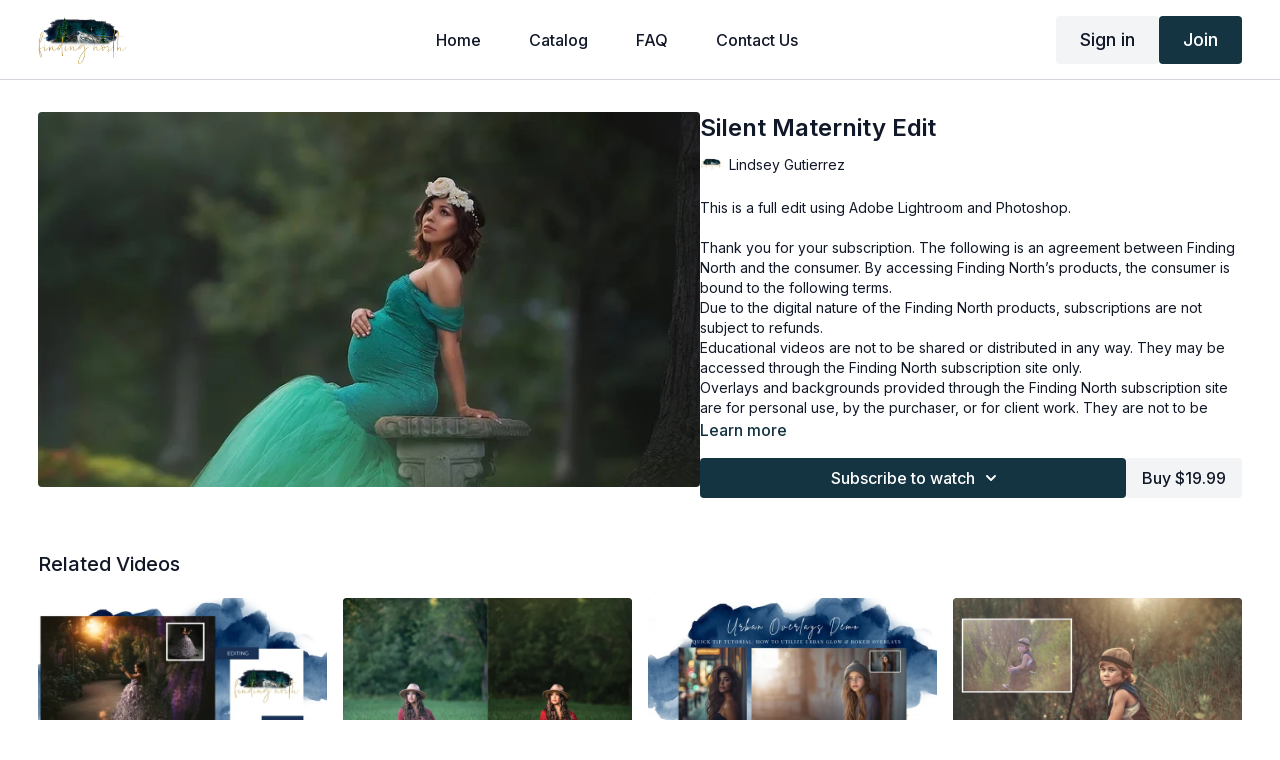

--- FILE ---
content_type: text/vnd.turbo-stream.html; charset=utf-8
request_url: https://findingnortheducation.com/programs/silent-maternity-edit.turbo_stream?playlist_position=thumbnails&preview=false
body_size: -271
content:
<turbo-stream action="update" target="program_show"><template>
  <turbo-frame id="program_player">
      <turbo-frame id="program_content" src="/programs/silent-maternity-edit/program_content?playlist_position=thumbnails&amp;preview=false">
</turbo-frame></turbo-frame></template></turbo-stream>

--- FILE ---
content_type: text/vnd.turbo-stream.html; charset=utf-8
request_url: https://findingnortheducation.com/programs/silent-maternity-edit/program_content?playlist_position=thumbnails&preview=false
body_size: 8869
content:
<turbo-stream action="update" target="program_content"><template><div class="hidden"
     data-controller="integrations"
     data-integrations-facebook-pixel-enabled-value="true"
     data-integrations-google-tag-manager-enabled-value="false"
     data-integrations-google-analytics-enabled-value="true"
>
  <span class="hidden"
        data-integrations-target="gTag"
        data-event="ViewContent"
        data-payload-attributes='["content_name"]'
        data-payload-values='[&quot;Silent Maternity Edit&quot;]'
  ></span>
  <span class="hidden"
        data-integrations-target="fbPx"
        data-event="ViewContent"
        data-payload-attributes='["content_name"]'
        data-payload-values='[&quot;Silent Maternity Edit&quot;]'
  ></span>
</div>

<div
  id="program-controller"
  class='container hotwired'
  data-controller="program program-details-modal"
  data-program-id="63175"
>
    
<ds-modal no-background="" size="small" with-close-icon id="more-details-modal" data-action="close->program-details-modal#closeDetailModal">
  <div class="bg-ds-default">
    <div class="p-6 pb-0 max-h-[calc(100vh-190px)] overflow-y-auto">
      <p class="text-ds-default text-ds-large-bold mb-4">Silent Maternity Edit</p>
      <p class="text-ds-small-semi-bold-uppercase text-ds-muted mb-4">About</p>
      <div class="content-description text-ds-base-regular text-ds-default mb-6" data-program-details-modal-target="modalContent"></div>
      <div class="p-4 bg-ds-overlay flex flex-col gap-2 rounded overflow-x-auto">
          <div class="flex w-full gap-2">
            <div class="text-ds-small-medium text-ds-default w-[100px]">Duration</div>
            <div class="text-ds-micro-semi-bold text-ds-subtle bg-ds-inverted rounded px-1 pt-[0.15rem]">00:40:04</div>
          </div>
        <div class="flex w-full gap-2">
          <div class="text-ds-small-medium text-ds-default w-[100px]">Released</div>
          <div class="text-ds-small-regular text-ds-default">April 2019</div>
        </div>
          <div class="flex w-full gap-2">
              <div class="text-ds-small-medium text-ds-default w-[100px] shrink-0">Categories</div>
            <div class="flex flex-col w-full">
                <div class="flex">
                  <a
                    class="shrink-0 text-primary text-ds-small-medium inline-block mr-1"
                    target="_blank"
                    href="/categories/editing-videos"
                    data-turbo-frame="_top"
                  >
                    Editing Tutorials
                  </a>
                  <span class="shrink-0 inline-block text-ds-small-regular text-ds-muted">
                    (372 videos)
                  </span>
                </div>
            </div>
          </div>
      </div>
    </div>
    <div class="text-right p-6 pt-2">
      <ds-button variant="primary" onclick="document.getElementById('more-details-modal').close()">Close</ds-button>
    </div>
  </div>
</ds-modal>

<div class="flex flex-col lg:flex-row gap-x-12 mb-6 lg:mb-0">
    <div class="h-full w-full lg:w-[55%] relative">
        <img
          src="https://alpha.uscreencdn.com/images/programs/63175/horizontal/data_2Fimages_2Fsbxep8lSMmiPGFCzw3vA_14310367_10154522759527485_3874981839892864909_o.jpg?auto=webp&width=700"
          srcset="https://alpha.uscreencdn.com/images/programs/63175/horizontal/data_2Fimages_2Fsbxep8lSMmiPGFCzw3vA_14310367_10154522759527485_3874981839892864909_o.jpg?auto=webp&width=700,
                  https://alpha.uscreencdn.com/images/programs/63175/horizontal/data_2Fimages_2Fsbxep8lSMmiPGFCzw3vA_14310367_10154522759527485_3874981839892864909_o.jpg?auto=webp&width=1050 2x"
          alt="Silent Maternity Edit"
          class="aspect-video rounded h-auto w-full"
        >
    </div>
  <div id="program_about" class="w-full lg:w-[45%] lg:mb-5">
      <h1 class="text-ds-title-2-semi-bold mt-2 lg:mt-0">
        Silent Maternity Edit
      </h1>
      <div class="mt-2">
        <span class="inline-block">
            <ds-avatar
              style="--ds-avatar-size: 1.5rem;"
              class="inline-block "
              size="xxxs"
              url="https://alpha.uscreencdn.com/images/author/4849/small_O89cu3TWS6SEqK3bJ3Nr_facebook.jpg"
              text="Lindsey Gutierrez">
            </ds-avatar>
        </span>
        <span class="inline-block align-super text-ds-default text-ds-small-regular">
          Lindsey Gutierrez
        </span>
      </div>
    <div class="mt-4 text-ds-small-regular">
      <div aria-expanded=true class="content-description line-clamp-3 max-h-[60px] xl:line-clamp-[7] xl:max-h-[140px] xl:aria-expanded:line-clamp-[11] xl:aria-expanded:max-h-[220px]" data-program-details-modal-target="description">
        <p>This is a full edit using Adobe Lightroom and Photoshop.<br><br>Thank you for your subscription. The following is an agreement between Finding North and the consumer. By accessing Finding North’s products, the consumer is bound to the following terms.&nbsp;</p><p>Due to the digital nature of the Finding North products, subscriptions are not subject to refunds.</p><p>Educational videos are not to be shared or distributed in any way. They may be accessed through the Finding North subscription site only.&nbsp;</p>
<p>Overlays and backgrounds provided through the Finding North subscription site are for personal use, by the purchaser, or for client work. They are not to be given, sold, loaned, rented, copied, or re-distributed to others. All images with overlays and backgrounds through the Finding North subscription must be flattened before presenting to the client and may not be given in layered form.&nbsp;</p>
<p>Overlays and backgrounds provided through the Finding North subscription must be combined with your own work and may not be posted or shared as is.&nbsp;</p>
<p>Product through the Finding North subscription may not be altered and offered as re-sell.</p>
      </div>
      <ds-button variant="text" data-action="click->program-details-modal#openDetailModal" class="cursor-pointer">Learn more</ds-button>
    </div>
    <div class="mt-4 flex flex-col sm:flex-row gap-2 ">
            <ds-dropdown data-test="subscriptions-list" float="center" sm="float:left" class="w-full">
              <ds-button class="w-full" slot="control" variant="primary">
                  Subscribe to watch
                <ds-icon slot="after" name="chevron-down"></ds-icon>
              </ds-button>
              <div
                slot="content"
                class="p-6 pt-4 w-screen max-w-screen-md sm:max-w-lg box-border sm:w-auto"
              >
                <p class="text-ds-small-regular mb-4">Select a membership:</p>
                  <a
                    href="/checkout/new?o=87071"
                    data-turbo-frame="_top"
                    class="mb-4 last:mb-0 rounded w-full border border-solid border-ds-default flex hover:opacity-70 transition-opacity"
                  >
                      <div class="h-[4rem] sm:h-[7rem] max-w-[112px] w-full sm:max-w-[192px] flex shrink-0">
                        <img class="h-full max-w-full max-h-full rounded-l mr-auto" src="https://alpha.uscreencdn.com/images/offer/87071/kianicherry.1709315244.png">
                      </div>
                    <div class="py-1 px-2 sm:px-3 sm:py-3 flex flex-col items-start justify-center w-full">
                      <p class="text-ds-tiny-bold-uppercase text-primary">
                        Semi Annually
                      </p>
                      <p class="!hidden sm:!block text-ds-tiny-regular mb-1 max-x-[2rem] overflow-hidden">
                        Semi-Annual Plan
                      </p>
                        <span class="text-ds-base-semi-bold">
                          USD $139.99/6-months
                        </span>
                    </div>
                  </a>
                  <a
                    href="/checkout/new?o=87070"
                    data-turbo-frame="_top"
                    class="mb-4 last:mb-0 rounded w-full border border-solid border-ds-default flex hover:opacity-70 transition-opacity"
                  >
                      <div class="h-[4rem] sm:h-[7rem] max-w-[112px] w-full sm:max-w-[192px] flex shrink-0">
                        <img class="h-full max-w-full max-h-full rounded-l mr-auto" src="https://alpha.uscreencdn.com/images/offer/87070/Untitled_design-8.1672547685.jpg">
                      </div>
                    <div class="py-1 px-2 sm:px-3 sm:py-3 flex flex-col items-start justify-center w-full">
                      <p class="text-ds-tiny-bold-uppercase text-primary">
                        Annually
                      </p>
                      <p class="!hidden sm:!block text-ds-tiny-regular mb-1 max-x-[2rem] overflow-hidden">
                        Annual Plan
                      </p>
                        <span class="text-ds-base-semi-bold">
                          USD $249.99/year
                        </span>
                    </div>
                  </a>
              </div>
            </ds-dropdown>
          <ds-button class="shrink-0" href="/checkout/new?o=p63175" variant="regular" data-turbo-frame="_top">
            Buy $19.99</ds-button>
    </div>
  </div>
</div>

</div>


  <turbo-frame loading="lazy" id="program_related" src="/programs/silent-maternity-edit/related" target="_top"></turbo-frame>

</template></turbo-stream>

--- FILE ---
content_type: text/html; charset=utf-8
request_url: https://findingnortheducation.com/programs/silent-maternity-edit/related
body_size: 11741
content:
<turbo-frame id="program_related" target="_top">

    <div class="container " data-area="program-related-videos">
      <div class="cbt-related mt-8  pb-16">
        <div class="cbt-related-title text-xl font-medium">Related Videos</div>
          <div class="mt-5 grid grid-cols-1 sm:grid-cols-2 md:grid-cols-3 lg:grid-cols-4 xl:grid-cols-4 gap-x-4 gap-y-6">
              <div data-area="related-video-item" class="">
                <swiper-slide
  data-card="video_2901985"
  data-custom="content-card"
  class="self-start hotwired"
    data-short-description="Composite editing tutorial. Lighting explained."
    data-author-title-0="Lindsey Gutierrez" data-author-permalink-0="lindsey-gutierrez-of-lindsey-lee-photography"
>

  <a class="card-image-container" data-turbo="true" data-turbo-prefetch="false" data-turbo-action="advance" data-turbo-frame="_top" onclick="window.CatalogAnalytics(&#39;clickContentItem&#39;, &#39;video&#39;, &#39;2901985&#39;, &#39;Related Videos&#39;); window.CatalogAnalytics(&#39;clickRelatedVideo&#39;, &#39;2901985&#39;, &#39;1&#39;, &#39;program_page&#39;)" href="/programs/wisteria-garden-editing-tutorial">
    <div class="image-container relative" data-test="catalog-card">
  <div class="relative image-content">
    <div aria-hidden="true" style="padding-bottom: 56%;"></div>
    <img loading="lazy" alt="Wisteria Garden Editing Tutorial " decoding="async"
         src="https://alpha.uscreencdn.com/images/programs/2901985/horizontal/6fd0a205-e53d-43c9-bf2b-da5759b504a8.jpg?auto=webp&width=350"
         srcset="https://alpha.uscreencdn.com/images/programs/2901985/horizontal/6fd0a205-e53d-43c9-bf2b-da5759b504a8.jpg?auto=webp&width=350 350w,
            https://alpha.uscreencdn.com/images/programs/2901985/horizontal/6fd0a205-e53d-43c9-bf2b-da5759b504a8.jpg?auto=webp&width=700 2x,
            https://alpha.uscreencdn.com/images/programs/2901985/horizontal/6fd0a205-e53d-43c9-bf2b-da5759b504a8.jpg?auto=webp&width=1050 3x"
         class="card-image b-image absolute object-cover h-full top-0 left-0" style="opacity: 1;">
  </div>
    <div class="badge flex justify-center items-center text-white content-card-badge z-0">
      <span class="badge-item">42:21</span>
      <svg xmlns="http://www.w3.org/2000/svg" width="13" height="9" viewBox="0 0 13 9" fill="none" class="badge-item content-watched-icon" data-test="content-watched-icon">
  <path fill-rule="evenodd" clip-rule="evenodd" d="M4.99995 7.15142L12.0757 0.0756836L12.9242 0.924212L4.99995 8.84848L0.575684 4.42421L1.42421 3.57568L4.99995 7.15142Z" fill="currentColor"></path>
</svg>

    </div>

</div>
<div class="content-watched-overlay"></div>

</a>  <a class="card-title" data-turbo="true" data-turbo-prefetch="false" data-turbo-action="advance" data-turbo-frame="_top" title="Wisteria Garden Editing Tutorial " aria-label="Wisteria Garden Editing Tutorial " onclick="window.CatalogAnalytics(&#39;clickContentItem&#39;, &#39;video&#39;, &#39;2901985&#39;, &#39;Related Videos&#39;); window.CatalogAnalytics(&#39;clickRelatedVideo&#39;, &#39;2901985&#39;, &#39;1&#39;, &#39;program_page&#39;)" href="/programs/wisteria-garden-editing-tutorial">
    <span class="line-clamp-2">
      Wisteria Garden Editing Tutorial 
    </span>
</a></swiper-slide>


              </div>
              <div data-area="related-video-item" class="">
                <swiper-slide
  data-card="video_680786"
  data-custom="content-card"
  class="self-start hotwired"
    data-author-title-0="Stephanie Lemmon" data-author-permalink-0="stephanie-lemmon-of-lemmonmade-photography"
>

  <a class="card-image-container" data-turbo="true" data-turbo-prefetch="false" data-turbo-action="advance" data-turbo-frame="_top" onclick="window.CatalogAnalytics(&#39;clickContentItem&#39;, &#39;video&#39;, &#39;680786&#39;, &#39;Related Videos&#39;); window.CatalogAnalytics(&#39;clickRelatedVideo&#39;, &#39;680786&#39;, &#39;2&#39;, &#39;program_page&#39;)" href="/programs/painted-senior-editmov-907d32">
    <div class="image-container relative" data-test="catalog-card">
  <div class="relative image-content">
    <div aria-hidden="true" style="padding-bottom: 56%;"></div>
    <img loading="lazy" alt="Painted Senior Edit" decoding="async"
         src="https://alpha.uscreencdn.com/images/programs/680786/horizontal/6049_2Fcatalog_image_2F718349_2Fqjvo2VUWTYC1XcRbbhQy_Painted_20Senior_20Edit.jpg?auto=webp&width=350"
         srcset="https://alpha.uscreencdn.com/images/programs/680786/horizontal/6049_2Fcatalog_image_2F718349_2Fqjvo2VUWTYC1XcRbbhQy_Painted_20Senior_20Edit.jpg?auto=webp&width=350 350w,
            https://alpha.uscreencdn.com/images/programs/680786/horizontal/6049_2Fcatalog_image_2F718349_2Fqjvo2VUWTYC1XcRbbhQy_Painted_20Senior_20Edit.jpg?auto=webp&width=700 2x,
            https://alpha.uscreencdn.com/images/programs/680786/horizontal/6049_2Fcatalog_image_2F718349_2Fqjvo2VUWTYC1XcRbbhQy_Painted_20Senior_20Edit.jpg?auto=webp&width=1050 3x"
         class="card-image b-image absolute object-cover h-full top-0 left-0" style="opacity: 1;">
  </div>
    <div class="badge flex justify-center items-center text-white content-card-badge z-0">
      <span class="badge-item">48:03</span>
      <svg xmlns="http://www.w3.org/2000/svg" width="13" height="9" viewBox="0 0 13 9" fill="none" class="badge-item content-watched-icon" data-test="content-watched-icon">
  <path fill-rule="evenodd" clip-rule="evenodd" d="M4.99995 7.15142L12.0757 0.0756836L12.9242 0.924212L4.99995 8.84848L0.575684 4.42421L1.42421 3.57568L4.99995 7.15142Z" fill="currentColor"></path>
</svg>

    </div>

</div>
<div class="content-watched-overlay"></div>

</a>  <a class="card-title" data-turbo="true" data-turbo-prefetch="false" data-turbo-action="advance" data-turbo-frame="_top" title="Painted Senior Edit" aria-label="Painted Senior Edit" onclick="window.CatalogAnalytics(&#39;clickContentItem&#39;, &#39;video&#39;, &#39;680786&#39;, &#39;Related Videos&#39;); window.CatalogAnalytics(&#39;clickRelatedVideo&#39;, &#39;680786&#39;, &#39;2&#39;, &#39;program_page&#39;)" href="/programs/painted-senior-editmov-907d32">
    <span class="line-clamp-2">
      Painted Senior Edit
    </span>
</a></swiper-slide>


              </div>
              <div data-area="related-video-item" class="">
                <swiper-slide
  data-card="video_3219767"
  data-custom="content-card"
  class="self-start hotwired"
    data-short-description="Demo on how our Urban glow &amp; Bokeh overlays are applied."
    data-author-title-0="Lindsey Gutierrez" data-author-permalink-0="lindsey-gutierrez-of-lindsey-lee-photography"
>

  <a class="card-image-container" data-turbo="true" data-turbo-prefetch="false" data-turbo-action="advance" data-turbo-frame="_top" onclick="window.CatalogAnalytics(&#39;clickContentItem&#39;, &#39;video&#39;, &#39;3219767&#39;, &#39;Related Videos&#39;); window.CatalogAnalytics(&#39;clickRelatedVideo&#39;, &#39;3219767&#39;, &#39;3&#39;, &#39;program_page&#39;)" href="/programs/screen-recording-2024-08-28-at-13650pm-320936">
    <div class="image-container relative" data-test="catalog-card">
  <div class="relative image-content">
    <div aria-hidden="true" style="padding-bottom: 56%;"></div>
    <img loading="lazy" alt="Urban Glow &amp; Bokeh Overlay Demo Video " decoding="async"
         src="https://alpha.uscreencdn.com/images/programs/3219767/horizontal/238fd0ff-2c60-4959-9894-139e3c7a8ca8.jpg?auto=webp&width=350"
         srcset="https://alpha.uscreencdn.com/images/programs/3219767/horizontal/238fd0ff-2c60-4959-9894-139e3c7a8ca8.jpg?auto=webp&width=350 350w,
            https://alpha.uscreencdn.com/images/programs/3219767/horizontal/238fd0ff-2c60-4959-9894-139e3c7a8ca8.jpg?auto=webp&width=700 2x,
            https://alpha.uscreencdn.com/images/programs/3219767/horizontal/238fd0ff-2c60-4959-9894-139e3c7a8ca8.jpg?auto=webp&width=1050 3x"
         class="card-image b-image absolute object-cover h-full top-0 left-0" style="opacity: 1;">
  </div>
    <div class="badge flex justify-center items-center text-white content-card-badge z-0">
      <span class="badge-item">17:31</span>
      <svg xmlns="http://www.w3.org/2000/svg" width="13" height="9" viewBox="0 0 13 9" fill="none" class="badge-item content-watched-icon" data-test="content-watched-icon">
  <path fill-rule="evenodd" clip-rule="evenodd" d="M4.99995 7.15142L12.0757 0.0756836L12.9242 0.924212L4.99995 8.84848L0.575684 4.42421L1.42421 3.57568L4.99995 7.15142Z" fill="currentColor"></path>
</svg>

    </div>

</div>
<div class="content-watched-overlay"></div>

</a>  <a class="card-title" data-turbo="true" data-turbo-prefetch="false" data-turbo-action="advance" data-turbo-frame="_top" title="Urban Glow &amp; Bokeh Overlay Demo Video " aria-label="Urban Glow &amp; Bokeh Overlay Demo Video " onclick="window.CatalogAnalytics(&#39;clickContentItem&#39;, &#39;video&#39;, &#39;3219767&#39;, &#39;Related Videos&#39;); window.CatalogAnalytics(&#39;clickRelatedVideo&#39;, &#39;3219767&#39;, &#39;3&#39;, &#39;program_page&#39;)" href="/programs/screen-recording-2024-08-28-at-13650pm-320936">
    <span class="line-clamp-2">
      Urban Glow &amp; Bokeh Overlay Demo Video 
    </span>
</a></swiper-slide>


              </div>
              <div data-area="related-video-item" class="">
                <swiper-slide
  data-card="video_283958"
  data-custom="content-card"
  class="self-start hotwired"
    data-short-description="Learn how to edit a hazy image- including fixing those difficult skin tones!"
    data-author-title-0="Stephanie Lemmon" data-author-permalink-0="stephanie-lemmon-of-lemmonmade-photography"
>

  <a class="card-image-container" data-turbo="true" data-turbo-prefetch="false" data-turbo-action="advance" data-turbo-frame="_top" onclick="window.CatalogAnalytics(&#39;clickContentItem&#39;, &#39;video&#39;, &#39;283958&#39;, &#39;Related Videos&#39;); window.CatalogAnalytics(&#39;clickRelatedVideo&#39;, &#39;283958&#39;, &#39;4&#39;, &#39;program_page&#39;)" href="/programs/editing-for-hazemov-1a6004">
    <div class="image-container relative" data-test="catalog-card">
  <div class="relative image-content">
    <div aria-hidden="true" style="padding-bottom: 56%;"></div>
    <img loading="lazy" alt="Lost Boy Edit" decoding="async"
         src="https://alpha.uscreencdn.com/images/programs/283958/horizontal/6049_2Fcatalog_image_2F398458_2F4SBhxivTFi5WKl3OsJaw_Lost_20Boy_20B_26A_20For_20Site.jpg?auto=webp&width=350"
         srcset="https://alpha.uscreencdn.com/images/programs/283958/horizontal/6049_2Fcatalog_image_2F398458_2F4SBhxivTFi5WKl3OsJaw_Lost_20Boy_20B_26A_20For_20Site.jpg?auto=webp&width=350 350w,
            https://alpha.uscreencdn.com/images/programs/283958/horizontal/6049_2Fcatalog_image_2F398458_2F4SBhxivTFi5WKl3OsJaw_Lost_20Boy_20B_26A_20For_20Site.jpg?auto=webp&width=700 2x,
            https://alpha.uscreencdn.com/images/programs/283958/horizontal/6049_2Fcatalog_image_2F398458_2F4SBhxivTFi5WKl3OsJaw_Lost_20Boy_20B_26A_20For_20Site.jpg?auto=webp&width=1050 3x"
         class="card-image b-image absolute object-cover h-full top-0 left-0" style="opacity: 1;">
  </div>
    <div class="badge flex justify-center items-center text-white content-card-badge z-0">
      <span class="badge-item">34:39</span>
      <svg xmlns="http://www.w3.org/2000/svg" width="13" height="9" viewBox="0 0 13 9" fill="none" class="badge-item content-watched-icon" data-test="content-watched-icon">
  <path fill-rule="evenodd" clip-rule="evenodd" d="M4.99995 7.15142L12.0757 0.0756836L12.9242 0.924212L4.99995 8.84848L0.575684 4.42421L1.42421 3.57568L4.99995 7.15142Z" fill="currentColor"></path>
</svg>

    </div>

</div>
<div class="content-watched-overlay"></div>

</a>  <a class="card-title" data-turbo="true" data-turbo-prefetch="false" data-turbo-action="advance" data-turbo-frame="_top" title="Lost Boy Edit" aria-label="Lost Boy Edit" onclick="window.CatalogAnalytics(&#39;clickContentItem&#39;, &#39;video&#39;, &#39;283958&#39;, &#39;Related Videos&#39;); window.CatalogAnalytics(&#39;clickRelatedVideo&#39;, &#39;283958&#39;, &#39;4&#39;, &#39;program_page&#39;)" href="/programs/editing-for-hazemov-1a6004">
    <span class="line-clamp-2">
      Lost Boy Edit
    </span>
</a></swiper-slide>


              </div>
          </div>
        </div>
      </div>
    </div>
</turbo-frame>